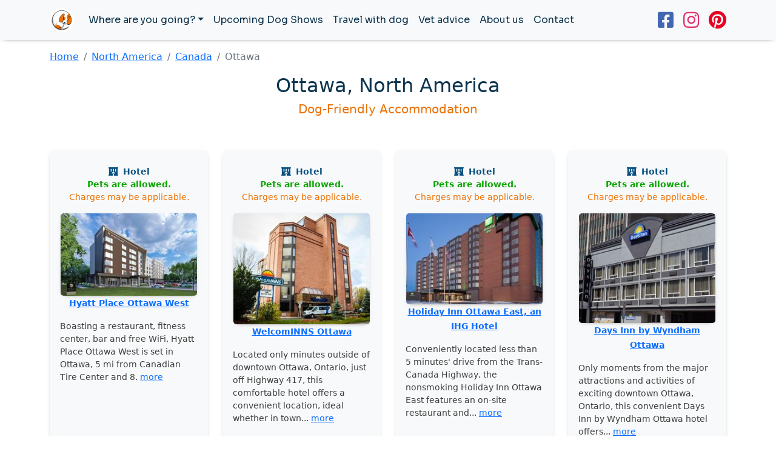

--- FILE ---
content_type: text/html
request_url: https://www.isdogfriendly.com/canada/ottawa.html
body_size: 8305
content:
<!doctype html>
<html lang="en" dir="ltr">

<head>
  <meta charset="utf-8">
  <meta name="viewport" content="width=device-width, initial-scale=1.0">
  <title>Travel with dog to Ottawa</title>
  <meta name="description"
    content="Looking for dog-friendly hotel, apartment or another accommodation in Ottawa, Canada? Check out our interactive pet-friendly map.">
  <link rel="stylesheet" href="../css/bootstrap.min.css">
  <link rel="stylesheet" href="../css/custom.css">
  <link rel="stylesheet" href="../css/map.css">
  <link rel="stylesheet" href="../css/csp.css">
  <link rel="preconnect" href="https://fonts.googleapis.com">
  <link rel="preconnect" href="https://fonts.gstatic.com" crossorigin>
  <link href="https://fonts.googleapis.com/css2?family=Sora&display=swap" rel="stylesheet">
  <script src="https://kit.fontawesome.com/506a2ca86a.js" crossorigin="anonymous"></script>
  <script src="https://ajax.googleapis.com/ajax/libs/jquery/3.5.1/jquery.min.js"></script>
  <script type="text/javascript" src="https://cdnjs.cloudflare.com/ajax/libs/xlsx/0.13.5/xlsx.full.min.js"></script>
  <script type="text/javascript" src="https://cdnjs.cloudflare.com/ajax/libs/xlsx/0.13.5/jszip.js"></script>
  <script async defer
    src="https://maps.googleapis.com/maps/api/js?key=AIzaSyCDcqT8Epih_YhRNrkfphHFDKxv0tAoXf8&libraries=geometry,places&callback=initialize">
  </script>
  <script src="https://cdnjs.cloudflare.com/ajax/libs/mustache.js/0.1/mustache.min.js"
    integrity="sha512-3GRj7sme01zpWwRNPNy48Rda1bD9cq34lqYG5vb8ZXGc+wRqsoBJ3+AC25IYW5w5SrWlzHqIpNIxZt5QF9sXLg=="
    crossorigin="anonymous" referrerpolicy="no-referrer"></script>
  <link rel="apple-touch-icon" sizes="180x180" href="../apple-touch-icon.png">
  <link rel="icon" type="image/png" sizes="32x32" href="../favicon-32x32.png">
  <link rel="icon" type="image/png" sizes="16x16" href="../favicon-16x16.png">
  <link rel="manifest" href="../site.webmanifest">
  <link rel="mask-icon" href="../safari-pinned-tab.svg" color="#5bbad5">
  <meta name="msapplication-TileColor" content="#da532c">
  <meta name="theme-color" content="#ffffff">
  <!-- Global site tag (gtag.js) - Google Analytics -->
  <script async src="https://www.googletagmanager.com/gtag/js?id=G-XM0NFYS4QC"></script>
  <script>
    window.dataLayer = window.dataLayer || [];

    function gtag() {
      dataLayer.push(arguments);
    }
    gtag('js', new Date());

    gtag('config', 'G-XM0NFYS4QC');
  </script>
  <!-- Facebook Pixel Code -->
  <script>
    ! function (f, b, e, v, n, t, s) {
      if (f.fbq) return;
      n = f.fbq = function () {
        n.callMethod ?
          n.callMethod.apply(n, arguments) : n.queue.push(arguments)
      };
      if (!f._fbq) f._fbq = n;
      n.push = n;
      n.loaded = !0;
      n.version = '2.0';
      n.queue = [];
      t = b.createElement(e);
      t.async = !0;
      t.src = v;
      s = b.getElementsByTagName(e)[0];
      s.parentNode.insertBefore(t, s)
    }(window, document, 'script',
      'https://connect.facebook.net/en_US/fbevents.js');
    fbq('init', '1889369498117237');
    fbq('track', 'PageView');
  </script>
  <noscript><img height="1" width="1" style="display:none"
      src="https://www.facebook.com/tr?id=1889369498117237&ev=PageView&noscript=1" /></noscript>
  <!-- End Facebook Pixel Code -->
</head>

<body>
  <nav class="navbar navbar-light bg-light navbar-expand-lg stin">
    <div class="container">
      <a href="#" class="navbar-brand">
        <img src="../gfx/idf-white.png" alt="is Dog Friendly" width="40" class="img-fluid">
      </a>
      <button type="button" class="navbar-toggler" data-bs-toggle="collapse" data-bs-target="#navbarAdvanced"
        aria-controls="navbarAdvanced" aria-expanded="false" aria-label="Toggle navigation">
        <span class="navbar-toggler-icon"></span>
      </button>
      <div class="collapse navbar-collapse" id="navbarAdvanced">
        <ul class="navbar-nav mb-2 mb-lg-0 me-auto">
          <li class="nav-item dropdown">
            <a href="#" class="nav-link dropdown-toggle navi" id="navbarAdvancedDropdown" data-bs-toggle="dropdown"
              role="button" aria-expanded="false">Where are you going?</a>
            <ul class="dropdown-menu" aria-labelledby="navbarAdvancedDropdown">
              <li>
                <a href="/europe" class="dropdown-item">Europe</a>
              </li>
              <li>
                <a href="/north-america" class="dropdown-item">North America</a>
              </li>
              <li>
                <a href="/south-america" class="dropdown-item">South America</a>
              </li>
              <li>
                <a href="/asia" class="dropdown-item">Asia</a>
              </li>
              <li>
                <a href="/africa" class="dropdown-item">Africa</a>
              </li>
              <li>
                <a href="/middle-east" class="dropdown-item">Middle East</a>
              </li>
              <li>
                <a href="/australia-oceania" class="dropdown-item">Australia/Oceania</a>
              </li>
              <li>
                <a href="/caribbean" class="dropdown-item">Caribbean</a>
              </li>
            </ul>
          </li>
          <li class="nav-item">
            <a href="/dog-shows" class="nav-link navi">Upcoming Dog Shows</a>
          </li>
          <li class="nav-item">
            <a href="/travel-with-dog" class="nav-link navi">Travel with dog</a>
          </li>
          <li class="nav-item">
            <a href="/vet-advice" class="nav-link navi">Vet advice</a>
          </li>

          <li class="nav-item">
            <a href="/about.html" class="nav-link navi">About us</a>
          </li>
          <li class="nav-item">
            <a href="/contact.html" class="nav-link navi">Contact</a>
          </li>
        </ul>
        <ul class="navbar-nav ml-md-auto">
          <li class="nav-item">
            <span style="font-size: 30px;"><a target="_blank" href="https://www.facebook.com/isDogFriendlyFB"><i
                  class="fab fa-facebook-square face me-3"></i></a></span>
          </li>
          <li class="nav-item">
            <span style="font-size: 30px;"><a target="_blank" href="https://www.instagram.com/isdogfriendly/"><i
                  class="fab fa-instagram insta me-3"></i></a></span>
          </li>
          <li class="nav-item">
            <span style="font-size: 30px;"><a target="_blank" href="https://www.pinterest.com/isdogfriendly/"><i
                  class="fab fa-pinterest pinsta"></i></a></span>
          </li>
        </ul>
      </div>
    </div>
  </nav>


  <div class="container">

    <nav aria-label="Breadcrumb" class="my-3">
      <ol class="breadcrumb">
        <li class="breadcrumb-item"><a href="/">Home</a></li>
        <li class="breadcrumb-item"><a href="/north-america">North America</a></li>
        <li class="breadcrumb-item"><a href="/canada">Canada</a></li>
        <li class="breadcrumb-item active" aria-current="page">Ottawa</li>
      </ol>
    </nav>


    <div class="row my-3">
      <div class="col text-center">
        <h2>Ottawa, North America</h2>
        <h5><span class="orange">Dog-Friendly Accommodation</span></h5>
      </div>
    </div>


    
    <div class="mt-5 row row-cols-2 row-cols-sm-3 row-cols-md-3 row-cols-lg-4 row-cols-xxl-5 text-center">

      <div class="col mb-4"><div class="card h-100 border-light stin"><div class="card-body"><p class="small blue p-0 m-0 mt-2"><i class="fas fa-hotel me-1"></i> <b>Hotel</b></p><p class="green p-0 m-0 small"><b>Pets are allowed.</b></p><p class="orange p-0 m-0 small mb-3">Charges may be applicable.</p><a href="https://www.booking.com/hotel/ca/hyatt-place-ottawa-west.html?aid=2209126" target="_blank" rel="nofollow"><img class="mx-auto rounded-3 card-border" src="gfx/dog-friendly-ca_301274534.jpg" alt="Card image"></a><p><a href="https://www.booking.com/hotel/ca/hyatt-place-ottawa-west.html?aid=2209126" target="_blank" rel="nofollow" class="small"><b>Hyatt Place Ottawa West</b></a></p><p class="small text-start">Boasting a restaurant, fitness center, bar and free WiFi, Hyatt Place Ottawa West is set in Ottawa, 5 mi from Canadian Tire Center and 8. <a href="https://www.booking.com/hotel/ca/hyatt-place-ottawa-west.html?aid=2209126" target="_blank" rel="nofollow">more</a></p></div><div class="card-footer bg-transparent border-top-0"><p class="text-center mt-2"><a href="https://www.booking.com/hotel/ca/hyatt-place-ottawa-west.html?aid=2209126" target="_blank" rel="nofollow" class="btn blue-btn text-uppercase btn-sm shadow-sm">Price - booking</a></p></div></div></div>	<div class="col mb-4"><div class="card h-100 border-light stin"><div class="card-body"><p class="small blue p-0 m-0 mt-2"><i class="fas fa-hotel me-1"></i> <b>Hotel</b></p><p class="green p-0 m-0 small"><b>Pets are allowed.</b></p><p class="orange p-0 m-0 small mb-3">Charges may be applicable.</p><a href="https://www.booking.com/hotel/ca/k1j7t1-1220michael.html?aid=2209126" target="_blank" rel="nofollow"><img class="mx-auto rounded-3 card-border" src="gfx/dog-friendly-ca_239989802.jpg" alt="Card image"></a><p><a href="https://www.booking.com/hotel/ca/k1j7t1-1220michael.html?aid=2209126" target="_blank" rel="nofollow" class="small"><b>WelcomINNS Ottawa</b></a></p><p class="small text-start">Located only minutes outside of downtown Ottawa, Ontario, just off Highway 417, this comfortable hotel offers a convenient location, ideal whether in town... <a href="https://www.booking.com/hotel/ca/k1j7t1-1220michael.html?aid=2209126" target="_blank" rel="nofollow">more</a></p></div><div class="card-footer bg-transparent border-top-0"><p class="text-center mt-2"><a href="https://www.booking.com/hotel/ca/k1j7t1-1220michael.html?aid=2209126" target="_blank" rel="nofollow" class="btn blue-btn text-uppercase btn-sm shadow-sm">Price - booking</a></p></div></div></div>	<div class="col mb-4"><div class="card h-100 border-light stin"><div class="card-body"><p class="small blue p-0 m-0 mt-2"><i class="fas fa-hotel me-1"></i> <b>Hotel</b></p><p class="green p-0 m-0 small"><b>Pets are allowed.</b></p><p class="orange p-0 m-0 small mb-3">Charges may be applicable.</p><a href="https://www.booking.com/hotel/ca/the-chimo.html?aid=2209126" target="_blank" rel="nofollow"><img class="mx-auto rounded-3 card-border" src="gfx/dog-friendly-ca_233922547.jpg" alt="Card image"></a><p><a href="https://www.booking.com/hotel/ca/the-chimo.html?aid=2209126" target="_blank" rel="nofollow" class="small"><b>Holiday Inn Ottawa East, an IHG Hotel</b></a></p><p class="small text-start">Conveniently located less than 5 minutes' drive from the Trans-Canada Highway, the nonsmoking Holiday Inn Ottawa East features an on-site restaurant and... <a href="https://www.booking.com/hotel/ca/the-chimo.html?aid=2209126" target="_blank" rel="nofollow">more</a></p></div><div class="card-footer bg-transparent border-top-0"><p class="text-center mt-2"><a href="https://www.booking.com/hotel/ca/the-chimo.html?aid=2209126" target="_blank" rel="nofollow" class="btn blue-btn text-uppercase btn-sm shadow-sm">Price - booking</a></p></div></div></div>	<div class="col mb-4"><div class="card h-100 border-light stin"><div class="card-body"><p class="small blue p-0 m-0 mt-2"><i class="fas fa-hotel me-1"></i> <b>Hotel</b></p><p class="green p-0 m-0 small"><b>Pets are allowed.</b></p><p class="orange p-0 m-0 small mb-3">Charges may be applicable.</p><a href="https://www.booking.com/hotel/ca/downtown-ottawa.html?aid=2209126" target="_blank" rel="nofollow"><img class="mx-auto rounded-3 card-border" src="gfx/dog-friendly-ca_297889197.jpg" alt="Card image"></a><p><a href="https://www.booking.com/hotel/ca/downtown-ottawa.html?aid=2209126" target="_blank" rel="nofollow" class="small"><b>Days Inn by Wyndham Ottawa</b></a></p><p class="small text-start">Only moments from the major attractions and activities of exciting downtown Ottawa, Ontario, this convenient Days Inn by Wyndham Ottawa hotel offers... <a href="https://www.booking.com/hotel/ca/downtown-ottawa.html?aid=2209126" target="_blank" rel="nofollow">more</a></p></div><div class="card-footer bg-transparent border-top-0"><p class="text-center mt-2"><a href="https://www.booking.com/hotel/ca/downtown-ottawa.html?aid=2209126" target="_blank" rel="nofollow" class="btn blue-btn text-uppercase btn-sm shadow-sm">Price - booking</a></p></div></div></div>	<div class="col mb-4"><div class="card h-100 border-light stin"><div class="card-body"><p class="small blue p-0 m-0 mt-2"><i class="fas fa-hotel me-1"></i> <b>Hotel</b></p><p class="green p-0 m-0 small"><b>Pets are allowed.</b></p><p class="orange p-0 m-0 small mb-3">Charges may be applicable.</p><a href="https://www.booking.com/hotel/ca/le-germain-ottawa.html?aid=2209126" target="_blank" rel="nofollow"><img class="mx-auto rounded-3 card-border" src="gfx/dog-friendly-ca_158391384.jpg" alt="Card image"></a><p><a href="https://www.booking.com/hotel/ca/le-germain-ottawa.html?aid=2209126" target="_blank" rel="nofollow" class="small"><b>Le Germain Hotel Ottawa</b></a></p><p class="small text-start">Located in Ottawa, 1312 feet from Ottawa Convention Center, Le Germain Hotel Ottawa has a fitness center, a bar and on-site dining. <a href="https://www.booking.com/hotel/ca/le-germain-ottawa.html?aid=2209126" target="_blank" rel="nofollow">more</a></p></div><div class="card-footer bg-transparent border-top-0"><p class="text-center mt-2"><a href="https://www.booking.com/hotel/ca/le-germain-ottawa.html?aid=2209126" target="_blank" rel="nofollow" class="btn blue-btn text-uppercase btn-sm shadow-sm">Price - booking</a></p></div></div></div>	<div class="col mb-4"><div class="card h-100 border-light stin"><div class="card-body"><p class="small blue p-0 m-0 mt-2"><i class="fas fa-hotel me-1"></i> <b>Hotel</b></p><p class="green p-0 m-0 small"><b>Pets are allowed.</b></p><p class="orange p-0 m-0 small mb-3">Charges may be applicable.</p><a href="https://www.booking.com/hotel/ca/novotel-ottawa.html?aid=2209126" target="_blank" rel="nofollow"><img class="mx-auto rounded-3 card-border" src="gfx/dog-friendly-ca_247891947.jpg" alt="Card image"></a><p><a href="https://www.booking.com/hotel/ca/novotel-ottawa.html?aid=2209126" target="_blank" rel="nofollow" class="small"><b>Novotel Ottawa City Centre Hotel</b></a></p><p class="small text-start">Located in downtown Ottawa, just 5 minutes' walk from the fashionable Byward Market district, Novotel Ottawa offers an indoor pool and free WiFi. <a href="https://www.booking.com/hotel/ca/novotel-ottawa.html?aid=2209126" target="_blank" rel="nofollow">more</a></p></div><div class="card-footer bg-transparent border-top-0"><p class="text-center mt-2"><a href="https://www.booking.com/hotel/ca/novotel-ottawa.html?aid=2209126" target="_blank" rel="nofollow" class="btn blue-btn text-uppercase btn-sm shadow-sm">Price - booking</a></p></div></div></div>	<div class="col mb-4"><div class="card h-100 border-light stin"><div class="card-body"><p class="small blue p-0 m-0 mt-2"><i class="fas fa-hotel me-1"></i> <b>Condo Hotel</b></p><p class="green p-0 m-0 small"><b>Pets are allowed.</b></p><p class="orange p-0 m-0 small mb-3">Charges may be applicable.</p><a href="https://www.booking.com/hotel/ca/les-suites.html?aid=2209126" target="_blank" rel="nofollow"><img class="mx-auto rounded-3 card-border" src="gfx/dog-friendly-ca_14668944.jpg" alt="Card image"></a><p><a href="https://www.booking.com/hotel/ca/les-suites.html?aid=2209126" target="_blank" rel="nofollow" class="small"><b>Les Suites Hotel</b></a></p><p class="small text-start">Next to shopping at the Rideau Center and surrounded by dining and entertainment, this all-suite hotel in the center of Ottawa, Ontario offers fully... <a href="https://www.booking.com/hotel/ca/les-suites.html?aid=2209126" target="_blank" rel="nofollow">more</a></p></div><div class="card-footer bg-transparent border-top-0"><p class="text-center mt-2"><a href="https://www.booking.com/hotel/ca/les-suites.html?aid=2209126" target="_blank" rel="nofollow" class="btn blue-btn text-uppercase btn-sm shadow-sm">Price - booking</a></p></div></div></div>	<div class="col mb-4"><div class="card h-100 border-light stin"><div class="card-body"><p class="small blue p-0 m-0 mt-2"><i class="fas fa-hotel me-1"></i> <b>Hotel</b></p><p class="green p-0 m-0 small"><b>Pets are allowed.</b></p><p class="orange p-0 m-0 small mb-3">Charges may be applicable.</p><a href="https://www.booking.com/hotel/ca/alt-ottawa.html?aid=2209126" target="_blank" rel="nofollow"><img class="mx-auto rounded-3 card-border" src="gfx/dog-friendly-ca_285581748.jpg" alt="Card image"></a><p><a href="https://www.booking.com/hotel/ca/alt-ottawa.html?aid=2209126" target="_blank" rel="nofollow" class="small"><b>Alt Hotel Ottawa</b></a></p><p class="small text-start">Set 1312 feet from Federal Parliament Buildings in Ottawa, Alt Hotel Ottawa welcomes guests with an on-site restaurant and bar. <a href="https://www.booking.com/hotel/ca/alt-ottawa.html?aid=2209126" target="_blank" rel="nofollow">more</a></p></div><div class="card-footer bg-transparent border-top-0"><p class="text-center mt-2"><a href="https://www.booking.com/hotel/ca/alt-ottawa.html?aid=2209126" target="_blank" rel="nofollow" class="btn blue-btn text-uppercase btn-sm shadow-sm">Price - booking</a></p></div></div></div>	<div class="col mb-4"><div class="card h-100 border-light stin"><div class="card-body"><p class="small blue p-0 m-0 mt-2"><i class="fas fa-hotel me-1"></i> <b>Hotel</b></p><p class="green p-0 m-0 small"><b>Pets are allowed.</b></p><p class="orange p-0 m-0 small mb-3">Charges may be applicable.</p><a href="https://www.booking.com/hotel/ca/s-ottawa.html?aid=2209126" target="_blank" rel="nofollow"><img class="mx-auto rounded-3 card-border" src="gfx/dog-friendly-ca_327299352.jpg" alt="Card image"></a><p><a href="https://www.booking.com/hotel/ca/s-ottawa.html?aid=2209126" target="_blank" rel="nofollow" class="small"><b>Sheraton Ottawa Hotel</b></a></p><p class="small text-start">Near attractions such as Parliament Hill and ByWard Market, this hotel in downtown Ottawa, Ontario offers enjoyable facilities, comfortable guestrooms and... <a href="https://www.booking.com/hotel/ca/s-ottawa.html?aid=2209126" target="_blank" rel="nofollow">more</a></p></div><div class="card-footer bg-transparent border-top-0"><p class="text-center mt-2"><a href="https://www.booking.com/hotel/ca/s-ottawa.html?aid=2209126" target="_blank" rel="nofollow" class="btn blue-btn text-uppercase btn-sm shadow-sm">Price - booking</a></p></div></div></div>	<div class="col mb-4"><div class="card h-100 border-light stin"><div class="card-body"><p class="small blue p-0 m-0 mt-2"><i class="fas fa-hotel me-1"></i> <b>Hotel</b></p><p class="green p-0 m-0 small"><b>Pets are allowed.</b></p><p class="orange p-0 m-0 small mb-3">Charges may be applicable.</p><a href="https://www.booking.com/hotel/ca/the-a-h-ottawa-ontario.html?aid=2209126" target="_blank" rel="nofollow"><img class="mx-auto rounded-3 card-border" src="gfx/dog-friendly-ca_100803943.jpg" alt="Card image"></a><p><a href="https://www.booking.com/hotel/ca/the-a-h-ottawa-ontario.html?aid=2209126" target="_blank" rel="nofollow" class="small"><b>Arc The Hotel</b></a></p><p class="small text-start">This 4-star hotel is located in downtown Ottawa and features a state-of-the-art gym. The hotel is 15 minutes' walk from Parliament Hill. <a href="https://www.booking.com/hotel/ca/the-a-h-ottawa-ontario.html?aid=2209126" target="_blank" rel="nofollow">more</a></p></div><div class="card-footer bg-transparent border-top-0"><p class="text-center mt-2"><a href="https://www.booking.com/hotel/ca/the-a-h-ottawa-ontario.html?aid=2209126" target="_blank" rel="nofollow" class="btn blue-btn text-uppercase btn-sm shadow-sm">Price - booking</a></p></div></div></div>	<div class="col mb-4"><div class="card h-100 border-light stin"><div class="card-body"><p class="small blue p-0 m-0 mt-2"><i class="fas fa-hotel me-1"></i> <b>Hotel</b></p><p class="green p-0 m-0 small"><b>Pets are allowed.</b></p><p class="orange p-0 m-0 small mb-3">Charges may be applicable.</p><a href="https://www.booking.com/hotel/ca/r-o-parliament-hill-ottawa-ontario.html?aid=2209126" target="_blank" rel="nofollow"><img class="mx-auto rounded-3 card-border" src="gfx/dog-friendly-ca_246986033.jpg" alt="Card image"></a><p><a href="https://www.booking.com/hotel/ca/r-o-parliament-hill-ottawa-ontario.html?aid=2209126" target="_blank" rel="nofollow" class="small"><b>Holiday Inn - Ottawa Dwtn - Parliament Hill, an IHG Hotel</b></a></p><p class="small text-start">Centered in downtown Ottawa and a short walk from Parliament Hill, this hotel features on-site dining options along with modern guestrooms furnished with a... <a href="https://www.booking.com/hotel/ca/r-o-parliament-hill-ottawa-ontario.html?aid=2209126" target="_blank" rel="nofollow">more</a></p></div><div class="card-footer bg-transparent border-top-0"><p class="text-center mt-2"><a href="https://www.booking.com/hotel/ca/r-o-parliament-hill-ottawa-ontario.html?aid=2209126" target="_blank" rel="nofollow" class="btn blue-btn text-uppercase btn-sm shadow-sm">Price - booking</a></p></div></div></div>	<div class="col mb-4"><div class="card h-100 border-light stin"><div class="card-body"><p class="small blue p-0 m-0 mt-2"><i class="fas fa-hotel me-1"></i> <b>Condo Hotel</b></p><p class="green p-0 m-0 small"><b>Pets are allowed.</b></p><p class="orange p-0 m-0 small mb-3">Charges may be applicable.</p><a href="https://www.booking.com/hotel/ca/soho-metropolitan-champagne.html?aid=2209126" target="_blank" rel="nofollow"><img class="mx-auto rounded-3 card-border" src="gfx/dog-friendly-ca_282705995.jpg" alt="Card image"></a><p><a href="https://www.booking.com/hotel/ca/soho-metropolitan-champagne.html?aid=2209126" target="_blank" rel="nofollow" class="small"><b>SOHO Residences Champagne</b></a></p><p class="small text-start">Within 15 minutes' walk from Dow's Lake, SOHO Residences Champagne is 6 minutes' walk from the Little Italy district, boasting shops and restaurants. <a href="https://www.booking.com/hotel/ca/soho-metropolitan-champagne.html?aid=2209126" target="_blank" rel="nofollow">more</a></p></div><div class="card-footer bg-transparent border-top-0"><p class="text-center mt-2"><a href="https://www.booking.com/hotel/ca/soho-metropolitan-champagne.html?aid=2209126" target="_blank" rel="nofollow" class="btn blue-btn text-uppercase btn-sm shadow-sm">Price - booking</a></p></div></div></div>	<div class="col mb-4"><div class="card h-100 border-light stin"><div class="card-body"><p class="small blue p-0 m-0 mt-2"><i class="fas fa-hotel me-1"></i> <b>Hotel</b></p><p class="green p-0 m-0 small"><b>Pets are allowed.</b></p><p class="orange p-0 m-0 small mb-3">Charges may be applicable.</p><a href="https://www.booking.com/hotel/ca/sandman-signature-ottawa-airport.html?aid=2209126" target="_blank" rel="nofollow"><img class="mx-auto rounded-3 card-border" src="gfx/dog-friendly-ca_287852797.jpg" alt="Card image"></a><p><a href="https://www.booking.com/hotel/ca/sandman-signature-ottawa-airport.html?aid=2209126" target="_blank" rel="nofollow" class="small"><b>Sandman Signature Ottawa Airport Hotel</b></a></p><p class="small text-start">Set in Ottawa, 3.7 mi from EY Center, Sandman Signature Ottawa Airport Hotel offers accommodations with a restaurant, free private parking, a bar and a... <a href="https://www.booking.com/hotel/ca/sandman-signature-ottawa-airport.html?aid=2209126" target="_blank" rel="nofollow">more</a></p></div><div class="card-footer bg-transparent border-top-0"><p class="text-center mt-2"><a href="https://www.booking.com/hotel/ca/sandman-signature-ottawa-airport.html?aid=2209126" target="_blank" rel="nofollow" class="btn blue-btn text-uppercase btn-sm shadow-sm">Price - booking</a></p></div></div></div>	<div class="col mb-4"><div class="card h-100 border-light stin"><div class="card-body"><p class="small blue p-0 m-0 mt-2"><i class="fas fa-hotel me-1"></i> <b>Hotel</b></p><p class="green p-0 m-0 small"><b>Pets are allowed.</b></p><p class="orange p-0 m-0 small mb-3">Charges may be applicable.</p><a href="https://www.booking.com/hotel/ca/travelodge-ottawa-conference-center.html?aid=2209126" target="_blank" rel="nofollow"><img class="mx-auto rounded-3 card-border" src="gfx/dog-friendly-ca_132449691.jpg" alt="Card image"></a><p><a href="https://www.booking.com/hotel/ca/travelodge-ottawa-conference-center.html?aid=2209126" target="_blank" rel="nofollow" class="small"><b>Travelodge by Wyndham Ottawa West</b></a></p><p class="small text-start">Travelodge Ottawa West is located in Ottawa and offers a bagged breakfast each morning and free WiFi throughout the property. This hotel is 4. <a href="https://www.booking.com/hotel/ca/travelodge-ottawa-conference-center.html?aid=2209126" target="_blank" rel="nofollow">more</a></p></div><div class="card-footer bg-transparent border-top-0"><p class="text-center mt-2"><a href="https://www.booking.com/hotel/ca/travelodge-ottawa-conference-center.html?aid=2209126" target="_blank" rel="nofollow" class="btn blue-btn text-uppercase btn-sm shadow-sm">Price - booking</a></p></div></div></div>	<div class="col mb-4"><div class="card h-100 border-light stin"><div class="card-body"><p class="small blue p-0 m-0 mt-2"><i class="fas fa-hotel me-1"></i> <b>Hotel</b></p><p class="green p-0 m-0 small"><b>Pets are allowed.</b></p><p class="orange p-0 m-0 small mb-3">Charges may be applicable.</p><a href="https://www.booking.com/hotel/ca/best-western-barons.html?aid=2209126" target="_blank" rel="nofollow"><img class="mx-auto rounded-3 card-border" src="gfx/dog-friendly-ca_293068119.jpg" alt="Card image"></a><p><a href="https://www.booking.com/hotel/ca/best-western-barons.html?aid=2209126" target="_blank" rel="nofollow" class="small"><b>Best Western Plus Ottawa Kanata Hotel and Conference Centre</b></a></p><p class="small text-start">Featuring a restaurant, fitness center, bar and free WiFi, Best Western Plus Ottawa Kanata Hotel and Conference Center is located in Ottawa, 6. <a href="https://www.booking.com/hotel/ca/best-western-barons.html?aid=2209126" target="_blank" rel="nofollow">more</a></p></div><div class="card-footer bg-transparent border-top-0"><p class="text-center mt-2"><a href="https://www.booking.com/hotel/ca/best-western-barons.html?aid=2209126" target="_blank" rel="nofollow" class="btn blue-btn text-uppercase btn-sm shadow-sm">Price - booking</a></p></div></div></div>	<div class="col mb-4"><div class="card h-100 border-light stin"><div class="card-body"><p class="small blue p-0 m-0 mt-2"><i class="fas fa-hotel me-1"></i> <b>Hotel</b></p><p class="green p-0 m-0 small"><b>Pets are allowed.</b></p><p class="orange p-0 m-0 small mb-3">Charges may be applicable.</p><a href="https://www.booking.com/hotel/ca/holiday-inn-express-suites-nepean-east.html?aid=2209126" target="_blank" rel="nofollow"><img class="mx-auto rounded-3 card-border" src="gfx/dog-friendly-ca_247835706.jpg" alt="Card image"></a><p><a href="https://www.booking.com/hotel/ca/holiday-inn-express-suites-nepean-east.html?aid=2209126" target="_blank" rel="nofollow" class="small"><b>Holiday Inn Express Hotel & Suites Ottawa West-Nepean, an IHG Hotel</b></a></p><p class="small text-start">This Nepean, Ontario hotel features rooms with refrigerators and free WiFi. A daily buffet breakfast is served. Downtown Ottawa within 20 minutes' drive. <a href="https://www.booking.com/hotel/ca/holiday-inn-express-suites-nepean-east.html?aid=2209126" target="_blank" rel="nofollow">more</a></p></div><div class="card-footer bg-transparent border-top-0"><p class="text-center mt-2"><a href="https://www.booking.com/hotel/ca/holiday-inn-express-suites-nepean-east.html?aid=2209126" target="_blank" rel="nofollow" class="btn blue-btn text-uppercase btn-sm shadow-sm">Price - booking</a></p></div></div></div>	<div class="col mb-4"><div class="card h-100 border-light stin"><div class="card-body"><p class="small blue p-0 m-0 mt-2"><i class="fas fa-hotel me-1"></i> <b>Hotel</b></p><p class="green p-0 m-0 small"><b>Pets are allowed.</b></p><p class="orange p-0 m-0 small mb-3">Charges may be applicable.</p><a href="https://www.booking.com/hotel/ca/comfort-inn-ottawa-west-kanata.html?aid=2209126" target="_blank" rel="nofollow"><img class="mx-auto rounded-3 card-border" src="gfx/dog-friendly-ca_170444489.jpg" alt="Card image"></a><p><a href="https://www.booking.com/hotel/ca/comfort-inn-ottawa-west-kanata.html?aid=2209126" target="_blank" rel="nofollow" class="small"><b>Comfort Inn Ottawa West- Kanata</b></a></p><p class="small text-start">Conveniently located just minutes from Canadian Tire Center, home of the Ottawa Senators hockey team, this nonsmoking hotel in Kanata, Ontario offers... <a href="https://www.booking.com/hotel/ca/comfort-inn-ottawa-west-kanata.html?aid=2209126" target="_blank" rel="nofollow">more</a></p></div><div class="card-footer bg-transparent border-top-0"><p class="text-center mt-2"><a href="https://www.booking.com/hotel/ca/comfort-inn-ottawa-west-kanata.html?aid=2209126" target="_blank" rel="nofollow" class="btn blue-btn text-uppercase btn-sm shadow-sm">Price - booking</a></p></div></div></div>	<div class="col mb-4"><div class="card h-100 border-light stin"><div class="card-body"><p class="small blue p-0 m-0 mt-2"><i class="fas fa-hotel me-1"></i> <b>Hotel</b></p><p class="green p-0 m-0 small"><b>Pets are allowed.</b></p><p class="orange p-0 m-0 small mb-3">Charges may be applicable.</p><a href="https://www.booking.com/hotel/ca/embassy-suites.html?aid=2209126" target="_blank" rel="nofollow"><img class="mx-auto rounded-3 card-border" src="gfx/dog-friendly-ca_91568802.jpg" alt="Card image"></a><p><a href="https://www.booking.com/hotel/ca/embassy-suites.html?aid=2209126" target="_blank" rel="nofollow" class="small"><b>Ottawa Embassy Hotel & Suites</b></a></p><p class="small text-start">Located in downtown Ottawa, Embassy Hotel & Suites offers spacious suites with full kitchens and other apartment-style amenities. <a href="https://www.booking.com/hotel/ca/embassy-suites.html?aid=2209126" target="_blank" rel="nofollow">more</a></p></div><div class="card-footer bg-transparent border-top-0"><p class="text-center mt-2"><a href="https://www.booking.com/hotel/ca/embassy-suites.html?aid=2209126" target="_blank" rel="nofollow" class="btn blue-btn text-uppercase btn-sm shadow-sm">Price - booking</a></p></div></div></div>	<div class="col mb-4"><div class="card h-100 border-light stin"><div class="card-body"><p class="small blue p-0 m-0 mt-2"><i class="fas fa-hotel me-1"></i> <b>Condo Hotel</b></p><p class="green p-0 m-0 small"><b>Pets are allowed.</b></p><p class="orange p-0 m-0 small mb-3">Charges may be applicable.</p><a href="https://www.booking.com/hotel/ca/soho-metropolitan-residences-ottawa.html?aid=2209126" target="_blank" rel="nofollow"><img class="mx-auto rounded-3 card-border" src="gfx/dog-friendly-ca_282707722.jpg" alt="Card image"></a><p><a href="https://www.booking.com/hotel/ca/soho-metropolitan-residences-ottawa.html?aid=2209126" target="_blank" rel="nofollow" class="small"><b>SOHO Residences Lisgar</b></a></p><p class="small text-start">Offering a seasonal outdoor pool and views of the city, SOHO Residences Lisgar is a 100% smoke-free property located in downtown Ottawa. <a href="https://www.booking.com/hotel/ca/soho-metropolitan-residences-ottawa.html?aid=2209126" target="_blank" rel="nofollow">more</a></p></div><div class="card-footer bg-transparent border-top-0"><p class="text-center mt-2"><a href="https://www.booking.com/hotel/ca/soho-metropolitan-residences-ottawa.html?aid=2209126" target="_blank" rel="nofollow" class="btn blue-btn text-uppercase btn-sm shadow-sm">Price - booking</a></p></div></div></div>	<div class="col mb-4"><div class="card h-100 border-light stin"><div class="card-body"><p class="small blue p-0 m-0 mt-2"><i class="fas fa-hotel me-1"></i> <b>Hotel</b></p><p class="green p-0 m-0 small"><b>Pets are allowed.</b></p><p class="orange p-0 m-0 small mb-3">Charges may be applicable.</p><a href="https://www.booking.com/hotel/ca/cartier-place.html?aid=2209126" target="_blank" rel="nofollow"><img class="mx-auto rounded-3 card-border" src="gfx/dog-friendly-ca_194099711.jpg" alt="Card image"></a><p><a href="https://www.booking.com/hotel/ca/cartier-place.html?aid=2209126" target="_blank" rel="nofollow" class="small"><b>Cartier Place Suite Hotel</b></a></p><p class="small text-start">An on-site restaurant and bar are featured at this Ottawa, Ontario hotel. A kitchenette is offered in all suites. Free Wi-Fi is included. <a href="https://www.booking.com/hotel/ca/cartier-place.html?aid=2209126" target="_blank" rel="nofollow">more</a></p></div><div class="card-footer bg-transparent border-top-0"><p class="text-center mt-2"><a href="https://www.booking.com/hotel/ca/cartier-place.html?aid=2209126" target="_blank" rel="nofollow" class="btn blue-btn text-uppercase btn-sm shadow-sm">Price - booking</a></p></div></div></div>	<div class="col mb-4"><div class="card h-100 border-light stin"><div class="card-body"><p class="small blue p-0 m-0 mt-2"><i class="fas fa-hotel me-1"></i> <b>Hotel</b></p><p class="green p-0 m-0 small"><b>Pets are allowed.</b></p><p class="orange p-0 m-0 small mb-3">Charges may be applicable.</p><a href="https://www.booking.com/hotel/ca/holiday-inn-select-suites.html?aid=2209126" target="_blank" rel="nofollow"><img class="mx-auto rounded-3 card-border" src="gfx/dog-friendly-ca_247506141.jpg" alt="Card image"></a><p><a href="https://www.booking.com/hotel/ca/holiday-inn-select-suites.html?aid=2209126" target="_blank" rel="nofollow" class="small"><b>Holiday Inn & Suites Ottawa Kanata, an IHG Hotel</b></a></p><p class="small text-start">With easy access to Highway 417 and just 20 minutes' drive from Ottawa city center, this hotel offers an on-site restaurant and free WiFi in every room. <a href="https://www.booking.com/hotel/ca/holiday-inn-select-suites.html?aid=2209126" target="_blank" rel="nofollow">more</a></p></div><div class="card-footer bg-transparent border-top-0"><p class="text-center mt-2"><a href="https://www.booking.com/hotel/ca/holiday-inn-select-suites.html?aid=2209126" target="_blank" rel="nofollow" class="btn blue-btn text-uppercase btn-sm shadow-sm">Price - booking</a></p></div></div></div>	<div class="col mb-4"><div class="card h-100 border-light stin"><div class="card-body"><p class="small blue p-0 m-0 mt-2"><i class="fas fa-bed me-1"></i> <b>Guesthouse</b></p><p class="green p-0 m-0 small"><b>Pets are allowed.</b></p><p class="orange p-0 m-0 small mb-3">Charges may be applicable.</p><a href="https://www.booking.com/hotel/ca/downtown-apartment-ottawa1.html?aid=2209126" target="_blank" rel="nofollow"><img class="mx-auto rounded-3 card-border" src="gfx/dog-friendly-ca_268120053.jpg" alt="Card image"></a><p><a href="https://www.booking.com/hotel/ca/downtown-apartment-ottawa1.html?aid=2209126" target="_blank" rel="nofollow" class="small"><b>Somerset Guesthouse with Full Kitchen</b></a></p><p class="small text-start">Conveniently located in the Chinatown district of Ottawa, Somerset Guest house with Full Kitchen is set 0.7 mi from Canadian War Museum, 1. <a href="https://www.booking.com/hotel/ca/downtown-apartment-ottawa1.html?aid=2209126" target="_blank" rel="nofollow">more</a></p></div><div class="card-footer bg-transparent border-top-0"><p class="text-center mt-2"><a href="https://www.booking.com/hotel/ca/downtown-apartment-ottawa1.html?aid=2209126" target="_blank" rel="nofollow" class="btn blue-btn text-uppercase btn-sm shadow-sm">Price - booking</a></p></div></div></div>	<div class="col mb-4"><div class="card h-100 border-light stin"><div class="card-body"><p class="small blue p-0 m-0 mt-2"><i class="fas fa-bed me-1"></i> <b>Guesthouse</b></p><p class="green p-0 m-0 small"><b>Pets are allowed.</b></p><p class="orange p-0 m-0 small mb-3">Charges may be applicable.</p><a href="https://www.booking.com/hotel/ca/rywalk-guesthouse.html?aid=2209126" target="_blank" rel="nofollow"><img class="mx-auto rounded-3 card-border" src="gfx/dog-friendly-ca_317550723.jpg" alt="Card image"></a><p><a href="https://www.booking.com/hotel/ca/rywalk-guesthouse.html?aid=2209126" target="_blank" rel="nofollow" class="small"><b>Rywalk Guesthouse</b></a></p><p class="small text-start">Located in Ottawa, within 1.9 mi of EY Center and 3. <a href="https://www.booking.com/hotel/ca/rywalk-guesthouse.html?aid=2209126" target="_blank" rel="nofollow">more</a></p></div><div class="card-footer bg-transparent border-top-0"><p class="text-center mt-2"><a href="https://www.booking.com/hotel/ca/rywalk-guesthouse.html?aid=2209126" target="_blank" rel="nofollow" class="btn blue-btn text-uppercase btn-sm shadow-sm">Price - booking</a></p></div></div></div>	<div class="col mb-4"><div class="card h-100 border-light stin"><div class="card-body"><p class="small blue p-0 m-0 mt-2"><i class="fas fa-door-open me-1"></i> <b>Apartment</b></p><p class="green p-0 m-0 small"><b>Pets are allowed.</b></p><p class="orange p-0 m-0 small mb-3"><b>No extra charges.</b></p><a href="https://www.booking.com/hotel/ca/best-location-in-ottawa-luxury-2bed-unit-byward-market-downtown.html?aid=2209126" target="_blank" rel="nofollow"><img class="mx-auto rounded-3 card-border" src="gfx/dog-friendly-ca_269144810.jpg" alt="Card image"></a><p><a href="https://www.booking.com/hotel/ca/best-location-in-ottawa-luxury-2bed-unit-byward-market-downtown.html?aid=2209126" target="_blank" rel="nofollow" class="small"><b>Best Location In Ottawa, luxury 2bed unit, Byward Market, Downtown</b></a></p><p class="small text-start">Best Location In Ottawa, luxury 2bed unit, Byward Market, Downtown has a balcony and is located in Ottawa, within just 1969 feet of U. <a href="https://www.booking.com/hotel/ca/best-location-in-ottawa-luxury-2bed-unit-byward-market-downtown.html?aid=2209126" target="_blank" rel="nofollow">more</a></p></div><div class="card-footer bg-transparent border-top-0"><p class="text-center mt-2"><a href="https://www.booking.com/hotel/ca/best-location-in-ottawa-luxury-2bed-unit-byward-market-downtown.html?aid=2209126" target="_blank" rel="nofollow" class="btn blue-btn text-uppercase btn-sm shadow-sm">Price - booking</a></p></div></div></div>	<div class="col mb-4"><div class="card h-100 border-light stin"><div class="card-body"><p class="small blue p-0 m-0 mt-2"><i class="fas fa-door-open me-1"></i> <b>Apartment</b></p><p class="green p-0 m-0 small"><b>Pets are allowed.</b></p><p class="orange p-0 m-0 small mb-3"><b>No extra charges.</b></p><a href="https://www.booking.com/hotel/ca/modern-living-in-the-glebe-w-47-parking.html?aid=2209126" target="_blank" rel="nofollow"><img class="mx-auto rounded-3 card-border" src="gfx/dog-friendly-ca_319034421.jpg" alt="Card image"></a><p><a href="https://www.booking.com/hotel/ca/modern-living-in-the-glebe-w-47-parking.html?aid=2209126" target="_blank" rel="nofollow" class="small"><b>Modern Living in the Glebe w/Parking</b></a></p><p class="small text-start">Located in Ottawa in the Ontario region, Modern Living in the Glebe w/Parking has a balcony. The property is a 16-minute walk from TD Place Stadium and 1. <a href="https://www.booking.com/hotel/ca/modern-living-in-the-glebe-w-47-parking.html?aid=2209126" target="_blank" rel="nofollow">more</a></p></div><div class="card-footer bg-transparent border-top-0"><p class="text-center mt-2"><a href="https://www.booking.com/hotel/ca/modern-living-in-the-glebe-w-47-parking.html?aid=2209126" target="_blank" rel="nofollow" class="btn blue-btn text-uppercase btn-sm shadow-sm">Price - booking</a></p></div></div></div>	<div class="col mb-4"><div class="card h-100 border-light stin"><div class="card-body"><p class="small blue p-0 m-0 mt-2"><i class="fas fa-door-open me-1"></i> <b>Apartment</b></p><p class="green p-0 m-0 small"><b>Pets are allowed.</b></p><p class="orange p-0 m-0 small mb-3"><b>No extra charges.</b></p><a href="https://www.booking.com/hotel/ca/near-downtown-modern-1br-apartment-prime-walk-score-ottawa.html?aid=2209126" target="_blank" rel="nofollow"><img class="mx-auto rounded-3 card-border" src="gfx/dog-friendly-ca_318375985.jpg" alt="Card image"></a><p><a href="https://www.booking.com/hotel/ca/near-downtown-modern-1br-apartment-prime-walk-score-ottawa.html?aid=2209126" target="_blank" rel="nofollow" class="small"><b>Near Downtown - Modern 1BR Apartment - PRIME Walk Score</b></a></p><p class="small text-start">Located in Ottawa, a 6-minute walk from U.S. Embassy and half a mile from Rideau Locks, Near Downtown - Modern 1BR Apartment - PRIME Walk Score offers free... <a href="https://www.booking.com/hotel/ca/near-downtown-modern-1br-apartment-prime-walk-score-ottawa.html?aid=2209126" target="_blank" rel="nofollow">more</a></p></div><div class="card-footer bg-transparent border-top-0"><p class="text-center mt-2"><a href="https://www.booking.com/hotel/ca/near-downtown-modern-1br-apartment-prime-walk-score-ottawa.html?aid=2209126" target="_blank" rel="nofollow" class="btn blue-btn text-uppercase btn-sm shadow-sm">Price - booking</a></p></div></div></div>	<div class="col mb-4"><div class="card h-100 border-light stin"><div class="card-body"><p class="small blue p-0 m-0 mt-2"><i class="fas fa-door-open me-1"></i> <b>Apartment</b></p><p class="green p-0 m-0 small"><b>Pets are allowed.</b></p><p class="orange p-0 m-0 small mb-3"><b>No extra charges.</b></p><a href="https://www.booking.com/hotel/ca/prime-downtown-upscale-1br-in-the-byward-market-ottawa1.html?aid=2209126" target="_blank" rel="nofollow"><img class="mx-auto rounded-3 card-border" src="gfx/dog-friendly-ca_280367934.jpg" alt="Card image"></a><p><a href="https://www.booking.com/hotel/ca/prime-downtown-upscale-1br-in-the-byward-market-ottawa1.html?aid=2209126" target="_blank" rel="nofollow" class="small"><b>PRIME Downtown - Upscale 1BR in the Byward Market!</b></a></p><p class="small text-start">Located in Ottawa, less than 0.6 mi from U.S Embassy and 2953 feet from Ottawa Convention Center, PRIME Downtown - Upscale 1BR in the Byward Market! <a href="https://www.booking.com/hotel/ca/prime-downtown-upscale-1br-in-the-byward-market-ottawa1.html?aid=2209126" target="_blank" rel="nofollow">more</a></p></div><div class="card-footer bg-transparent border-top-0"><p class="text-center mt-2"><a href="https://www.booking.com/hotel/ca/prime-downtown-upscale-1br-in-the-byward-market-ottawa1.html?aid=2209126" target="_blank" rel="nofollow" class="btn blue-btn text-uppercase btn-sm shadow-sm">Price - booking</a></p></div></div></div>	<div class="col mb-4"><div class="card h-100 border-light stin"><div class="card-body"><p class="small blue p-0 m-0 mt-2"><i class="fas fa-door-open me-1"></i> <b>Apartment</b></p><p class="green p-0 m-0 small"><b>Pets are allowed.</b></p><p class="orange p-0 m-0 small mb-3">Charges may be applicable.</p><a href="https://www.booking.com/hotel/ca/modern-3br-with-king-bed-steps-from-byward-market.html?aid=2209126" target="_blank" rel="nofollow"><img class="mx-auto rounded-3 card-border" src="gfx/dog-friendly-ca_310455621.jpg" alt="Card image"></a><p><a href="https://www.booking.com/hotel/ca/modern-3br-with-king-bed-steps-from-byward-market.html?aid=2209126" target="_blank" rel="nofollow" class="small"><b>Modern 3BR with King Bed - Steps from Byward Market!</b></a></p><p class="small text-start">Located a 12-minute walk from Ottawa Convention Center, Modern 3BR with King Bed - Steps from Byward Market! offers accommodations with a kitchen in... <a href="https://www.booking.com/hotel/ca/modern-3br-with-king-bed-steps-from-byward-market.html?aid=2209126" target="_blank" rel="nofollow">more</a></p></div><div class="card-footer bg-transparent border-top-0"><p class="text-center mt-2"><a href="https://www.booking.com/hotel/ca/modern-3br-with-king-bed-steps-from-byward-market.html?aid=2209126" target="_blank" rel="nofollow" class="btn blue-btn text-uppercase btn-sm shadow-sm">Price - booking</a></p></div></div></div>	<div class="col mb-4"><div class="card h-100 border-light stin"><div class="card-body"><p class="small blue p-0 m-0 mt-2"><i class="fas fa-door-open me-1"></i> <b>Apartments</b></p><p class="green p-0 m-0 small"><b>Pets are allowed.</b></p><p class="orange p-0 m-0 small mb-3">Charges may be applicable.</p><a href="https://www.booking.com/hotel/ca/residences-at-kanata-lakes.html?aid=2209126" target="_blank" rel="nofollow"><img class="mx-auto rounded-3 card-border" src="gfx/dog-friendly-ca_180598066.jpg" alt="Card image"></a><p><a href="https://www.booking.com/hotel/ca/residences-at-kanata-lakes.html?aid=2209126" target="_blank" rel="nofollow" class="small"><b>Residences at Kanata Lakes</b></a></p><p class="small text-start">Residences at Kanata Lakes features an indoor swimming pool and a fitness room, as well as air-conditioned accommodations with free WiFi in Ottawa, 3. <a href="https://www.booking.com/hotel/ca/residences-at-kanata-lakes.html?aid=2209126" target="_blank" rel="nofollow">more</a></p></div><div class="card-footer bg-transparent border-top-0"><p class="text-center mt-2"><a href="https://www.booking.com/hotel/ca/residences-at-kanata-lakes.html?aid=2209126" target="_blank" rel="nofollow" class="btn blue-btn text-uppercase btn-sm shadow-sm">Price - booking</a></p></div></div></div>	<div class="col mb-4"><div class="card h-100 border-light stin"><div class="card-body"><p class="small blue p-0 m-0 mt-2"><i class="fas fa-door-open me-1"></i> <b>Apartment</b></p><p class="green p-0 m-0 small"><b>Pets are allowed.</b></p><p class="orange p-0 m-0 small mb-3">Charges may be applicable.</p><a href="https://www.booking.com/hotel/ca/169-lisgar.html?aid=2209126" target="_blank" rel="nofollow"><img class="mx-auto rounded-3 card-border" src="gfx/dog-friendly-ca_285439047.jpg" alt="Card image"></a><p><a href="https://www.booking.com/hotel/ca/169-lisgar.html?aid=2209126" target="_blank" rel="nofollow" class="small"><b>Premiere Suites</b></a></p><p class="small text-start">Premiere Suites is set in Ottawa, 2297 feet from Rideau Locks and less than 0.6 mi from Parliament Hill, in an area where cycling can be enjoyed. <a href="https://www.booking.com/hotel/ca/169-lisgar.html?aid=2209126" target="_blank" rel="nofollow">more</a></p></div><div class="card-footer bg-transparent border-top-0"><p class="text-center mt-2"><a href="https://www.booking.com/hotel/ca/169-lisgar.html?aid=2209126" target="_blank" rel="nofollow" class="btn blue-btn text-uppercase btn-sm shadow-sm">Price - booking</a></p></div></div></div>	<div class="col mb-4"><div class="card h-100 border-light stin"><div class="card-body"><p class="small blue p-0 m-0 mt-2"><i class="fas fa-door-open me-1"></i> <b>Apartment</b></p><p class="green p-0 m-0 small"><b>Pets are allowed.</b></p><p class="orange p-0 m-0 small mb-3">Charges may be applicable.</p><a href="https://www.booking.com/hotel/ca/steps-from-the-byward-market-bright-1br-ottawa.html?aid=2209126" target="_blank" rel="nofollow"><img class="mx-auto rounded-3 card-border" src="gfx/dog-friendly-ca_267901552.jpg" alt="Card image"></a><p><a href="https://www.booking.com/hotel/ca/steps-from-the-byward-market-bright-1br-ottawa.html?aid=2209126" target="_blank" rel="nofollow" class="small"><b>Luxury 2BR With King Bed - Steps From Byward Market!</b></a></p><p class="small text-start">Luxury 2BR With King Bed - Steps From Byward Market! is located in Ottawa, less than 0.6 mi from Embassy of France, 2953 feet from 24 Sussex Drive, and 0. <a href="https://www.booking.com/hotel/ca/steps-from-the-byward-market-bright-1br-ottawa.html?aid=2209126" target="_blank" rel="nofollow">more</a></p></div><div class="card-footer bg-transparent border-top-0"><p class="text-center mt-2"><a href="https://www.booking.com/hotel/ca/steps-from-the-byward-market-bright-1br-ottawa.html?aid=2209126" target="_blank" rel="nofollow" class="btn blue-btn text-uppercase btn-sm shadow-sm">Price - booking</a></p></div></div></div>	<div class="col mb-4"><div class="card h-100 border-light stin"><div class="card-body"><p class="small blue p-0 m-0 mt-2"><i class="fas fa-door-open me-1"></i> <b>Apartment</b></p><p class="green p-0 m-0 small"><b>Pets are allowed.</b></p><p class="orange p-0 m-0 small mb-3">Charges may be applicable.</p><a href="https://www.booking.com/hotel/ca/steps-from-the-byward-market-bright-1br.html?aid=2209126" target="_blank" rel="nofollow"><img class="mx-auto rounded-3 card-border" src="gfx/dog-friendly-ca_267901491.jpg" alt="Card image"></a><p><a href="https://www.booking.com/hotel/ca/steps-from-the-byward-market-bright-1br.html?aid=2209126" target="_blank" rel="nofollow" class="small"><b>Luxury 1BR With King Bed - Steps From Byward Market!</b></a></p><p class="small text-start">Luxury 1BR With King Bed - Steps From Byward Market! has a patio and is located in Ottawa, within just less than 0. <a href="https://www.booking.com/hotel/ca/steps-from-the-byward-market-bright-1br.html?aid=2209126" target="_blank" rel="nofollow">more</a></p></div><div class="card-footer bg-transparent border-top-0"><p class="text-center mt-2"><a href="https://www.booking.com/hotel/ca/steps-from-the-byward-market-bright-1br.html?aid=2209126" target="_blank" rel="nofollow" class="btn blue-btn text-uppercase btn-sm shadow-sm">Price - booking</a></p></div></div></div>	<div class="col mb-4"><div class="card h-100 border-light stin"><div class="card-body"><p class="small blue p-0 m-0 mt-2"><i class="fas fa-door-open me-1"></i> <b>Apartment</b></p><p class="green p-0 m-0 small"><b>Pets are allowed.</b></p><p class="orange p-0 m-0 small mb-3">Charges may be applicable.</p><a href="https://www.booking.com/hotel/ca/steps-from-the-byward-market-upscale-studio.html?aid=2209126" target="_blank" rel="nofollow"><img class="mx-auto rounded-3 card-border" src="gfx/dog-friendly-ca_267901536.jpg" alt="Card image"></a><p><a href="https://www.booking.com/hotel/ca/steps-from-the-byward-market-upscale-studio.html?aid=2209126" target="_blank" rel="nofollow" class="small"><b>PRIME Location - Luxury 2BR With King Bed - Steps From Byward Market!</b></a></p><p class="small text-start">PRIME Location - Luxury 2BR With King Bed - Steps From Byward Market! features a patio and is located in Ottawa, within just less than 0. <a href="https://www.booking.com/hotel/ca/steps-from-the-byward-market-upscale-studio.html?aid=2209126" target="_blank" rel="nofollow">more</a></p></div><div class="card-footer bg-transparent border-top-0"><p class="text-center mt-2"><a href="https://www.booking.com/hotel/ca/steps-from-the-byward-market-upscale-studio.html?aid=2209126" target="_blank" rel="nofollow" class="btn blue-btn text-uppercase btn-sm shadow-sm">Price - booking</a></p></div></div></div>	<div class="col mb-4"><div class="card h-100 border-light stin"><div class="card-body"><p class="small blue p-0 m-0 mt-2"><i class="fas fa-door-open me-1"></i> <b>Apartment</b></p><p class="green p-0 m-0 small"><b>Pets are allowed.</b></p><p class="orange p-0 m-0 small mb-3">Charges may be applicable.</p><a href="https://www.booking.com/hotel/ca/prime-walk-location-1br-with-king-bed-byward-market.html?aid=2209126" target="_blank" rel="nofollow"><img class="mx-auto rounded-3 card-border" src="gfx/dog-friendly-ca_278569055.jpg" alt="Card image"></a><p><a href="https://www.booking.com/hotel/ca/prime-walk-location-1br-with-king-bed-byward-market.html?aid=2209126" target="_blank" rel="nofollow" class="small"><b>PRIME Location - Luxury 1BR With King Bed - Steps From Byward Market!</b></a></p><p class="small text-start">Located less than 0.6 mi from Embassy of France, 2953 feet from 24 Sussex Drive and 0. <a href="https://www.booking.com/hotel/ca/prime-walk-location-1br-with-king-bed-byward-market.html?aid=2209126" target="_blank" rel="nofollow">more</a></p></div><div class="card-footer bg-transparent border-top-0"><p class="text-center mt-2"><a href="https://www.booking.com/hotel/ca/prime-walk-location-1br-with-king-bed-byward-market.html?aid=2209126" target="_blank" rel="nofollow" class="btn blue-btn text-uppercase btn-sm shadow-sm">Price - booking</a></p></div></div></div>	<div class="col mb-4"><div class="card h-100 border-light stin"><div class="card-body"><p class="small blue p-0 m-0 mt-2"><i class="fas fa-door-open me-1"></i> <b>Apartment</b></p><p class="green p-0 m-0 small"><b>Pets are allowed.</b></p><p class="orange p-0 m-0 small mb-3">Charges may be applicable.</p><a href="https://www.booking.com/hotel/ca/prime-location-luxury-1br-with-king-bed-steps-from-byward-market.html?aid=2209126" target="_blank" rel="nofollow"><img class="mx-auto rounded-3 card-border" src="gfx/dog-friendly-ca_278568773.jpg" alt="Card image"></a><p><a href="https://www.booking.com/hotel/ca/prime-location-luxury-1br-with-king-bed-steps-from-byward-market.html?aid=2209126" target="_blank" rel="nofollow" class="small"><b>PRIME Location - Luxury 1BR With King Bed - Steps From Byward Market!</b></a></p><p class="small text-start">PRIME Location - Luxury 1BR With King Bed - Steps From Byward Market! is set in Ottawa, less than 0. <a href="https://www.booking.com/hotel/ca/prime-location-luxury-1br-with-king-bed-steps-from-byward-market.html?aid=2209126" target="_blank" rel="nofollow">more</a></p></div><div class="card-footer bg-transparent border-top-0"><p class="text-center mt-2"><a href="https://www.booking.com/hotel/ca/prime-location-luxury-1br-with-king-bed-steps-from-byward-market.html?aid=2209126" target="_blank" rel="nofollow" class="btn blue-btn text-uppercase btn-sm shadow-sm">Price - booking</a></p></div></div></div>	<div class="col mb-4"><div class="card h-100 border-light stin"><div class="card-body"><p class="small blue p-0 m-0 mt-2"><i class="fas fa-door-open me-1"></i> <b>Apartment</b></p><p class="green p-0 m-0 small"><b>Pets are allowed.</b></p><p class="orange p-0 m-0 small mb-3">Charges may be applicable.</p><a href="https://www.booking.com/hotel/ca/prime-walk-location-2br-with-king-bed-byward-market.html?aid=2209126" target="_blank" rel="nofollow"><img class="mx-auto rounded-3 card-border" src="gfx/dog-friendly-ca_295932739.jpg" alt="Card image"></a><p><a href="https://www.booking.com/hotel/ca/prime-walk-location-2br-with-king-bed-byward-market.html?aid=2209126" target="_blank" rel="nofollow" class="small"><b>PRIME Walk Location - 2BR with King Bed - Byward Market!</b></a></p><p class="small text-start">PRIME Walk Location - 2BR with King Bed - Byward Market! features a patio and is located in Ottawa, within just less than 0. <a href="https://www.booking.com/hotel/ca/prime-walk-location-2br-with-king-bed-byward-market.html?aid=2209126" target="_blank" rel="nofollow">more</a></p></div><div class="card-footer bg-transparent border-top-0"><p class="text-center mt-2"><a href="https://www.booking.com/hotel/ca/prime-walk-location-2br-with-king-bed-byward-market.html?aid=2209126" target="_blank" rel="nofollow" class="btn blue-btn text-uppercase btn-sm shadow-sm">Price - booking</a></p></div></div></div>	<div class="col mb-4"><div class="card h-100 border-light stin"><div class="card-body"><p class="small blue p-0 m-0 mt-2"><i class="fas fa-door-open me-1"></i> <b>Apartment</b></p><p class="green p-0 m-0 small"><b>Pets are allowed.</b></p><p class="orange p-0 m-0 small mb-3">Charges may be applicable.</p><a href="https://www.booking.com/hotel/ca/newly-renovated-modern-1br-with-king-bed-byward-market-ottawa12345678.html?aid=2209126" target="_blank" rel="nofollow"><img class="mx-auto rounded-3 card-border" src="gfx/dog-friendly-ca_311320856.jpg" alt="Card image"></a><p><a href="https://www.booking.com/hotel/ca/newly-renovated-modern-1br-with-king-bed-byward-market-ottawa12345678.html?aid=2209126" target="_blank" rel="nofollow" class="small"><b>Newly Renovated - Modern 1BR with King Bed - Byward Market</b></a></p><p class="small text-start">Located in Ottawa, 1640 feet from U.S Embassy and less than 0. <a href="https://www.booking.com/hotel/ca/newly-renovated-modern-1br-with-king-bed-byward-market-ottawa12345678.html?aid=2209126" target="_blank" rel="nofollow">more</a></p></div><div class="card-footer bg-transparent border-top-0"><p class="text-center mt-2"><a href="https://www.booking.com/hotel/ca/newly-renovated-modern-1br-with-king-bed-byward-market-ottawa12345678.html?aid=2209126" target="_blank" rel="nofollow" class="btn blue-btn text-uppercase btn-sm shadow-sm">Price - booking</a></p></div></div></div>	<div class="col mb-4"><div class="card h-100 border-light stin"><div class="card-body"><p class="small blue p-0 m-0 mt-2"><i class="fas fa-door-open me-1"></i> <b>Apartment</b></p><p class="green p-0 m-0 small"><b>Pets are allowed.</b></p><p class="orange p-0 m-0 small mb-3">Charges may be applicable.</p><a href="https://www.booking.com/hotel/ca/newly-renovated-modern-1br-with-king-bed-byward-market-ottawa123456789.html?aid=2209126" target="_blank" rel="nofollow"><img class="mx-auto rounded-3 card-border" src="gfx/dog-friendly-ca_312271190.jpg" alt="Card image"></a><p><a href="https://www.booking.com/hotel/ca/newly-renovated-modern-1br-with-king-bed-byward-market-ottawa123456789.html?aid=2209126" target="_blank" rel="nofollow" class="small"><b>Newly Renovated - Modern 1BR with King Bed - Byward Market!</b></a></p><p class="small text-start">Set in Ottawa, 1640 feet from U.S Embassy and less than 0.6 mi from Rideau Locks, Newly Renovated - Modern 1BR with King Bed - Byward Market! <a href="https://www.booking.com/hotel/ca/newly-renovated-modern-1br-with-king-bed-byward-market-ottawa123456789.html?aid=2209126" target="_blank" rel="nofollow">more</a></p></div><div class="card-footer bg-transparent border-top-0"><p class="text-center mt-2"><a href="https://www.booking.com/hotel/ca/newly-renovated-modern-1br-with-king-bed-byward-market-ottawa123456789.html?aid=2209126" target="_blank" rel="nofollow" class="btn blue-btn text-uppercase btn-sm shadow-sm">Price - booking</a></p></div></div></div>	<div class="col mb-4"><div class="card h-100 border-light stin"><div class="card-body"><p class="small blue p-0 m-0 mt-2"><i class="fas fa-door-open me-1"></i> <b>Apartment</b></p><p class="green p-0 m-0 small"><b>Pets are allowed.</b></p><p class="orange p-0 m-0 small mb-3">Charges may be applicable.</p><a href="https://www.booking.com/hotel/ca/modern-studio-apartment-newly-renovated-prime-walk-score.html?aid=2209126" target="_blank" rel="nofollow"><img class="mx-auto rounded-3 card-border" src="gfx/dog-friendly-ca_311629512.jpg" alt="Card image"></a><p><a href="https://www.booking.com/hotel/ca/modern-studio-apartment-newly-renovated-prime-walk-score.html?aid=2209126" target="_blank" rel="nofollow" class="small"><b>Modern Studio Apartment - Newly Renovated - PRIME Walk Score</b></a></p><p class="small text-start">Located in Ottawa, 1640 feet from U.S Embassy and less than 0. <a href="https://www.booking.com/hotel/ca/modern-studio-apartment-newly-renovated-prime-walk-score.html?aid=2209126" target="_blank" rel="nofollow">more</a></p></div><div class="card-footer bg-transparent border-top-0"><p class="text-center mt-2"><a href="https://www.booking.com/hotel/ca/modern-studio-apartment-newly-renovated-prime-walk-score.html?aid=2209126" target="_blank" rel="nofollow" class="btn blue-btn text-uppercase btn-sm shadow-sm">Price - booking</a></p></div></div></div>	<div class="col mb-4"><div class="card h-100 border-light stin"><div class="card-body"><p class="small blue p-0 m-0 mt-2"><i class="fas fa-door-open me-1"></i> <b>Apartment</b></p><p class="green p-0 m-0 small"><b>Pets are allowed.</b></p><p class="orange p-0 m-0 small mb-3">Charges may be applicable.</p><a href="https://www.booking.com/hotel/ca/newly-renovated-modern-1br-apartment-prime-walk-score-ottawa12345.html?aid=2209126" target="_blank" rel="nofollow"><img class="mx-auto rounded-3 card-border" src="gfx/dog-friendly-ca_318393202.jpg" alt="Card image"></a><p><a href="https://www.booking.com/hotel/ca/newly-renovated-modern-1br-apartment-prime-walk-score-ottawa12345.html?aid=2209126" target="_blank" rel="nofollow" class="small"><b>Newly Renovated - Modern 1BR Apartment - PRIME Walk Score</b></a></p><p class="small text-start">Located in Ottawa, a 6-minute walk from U.S. Embassy, Newly Renovated - Modern 1BR Apartment - PRIME Walk Score has a living room with a TV. <a href="https://www.booking.com/hotel/ca/newly-renovated-modern-1br-apartment-prime-walk-score-ottawa12345.html?aid=2209126" target="_blank" rel="nofollow">more</a></p></div><div class="card-footer bg-transparent border-top-0"><p class="text-center mt-2"><a href="https://www.booking.com/hotel/ca/newly-renovated-modern-1br-apartment-prime-walk-score-ottawa12345.html?aid=2209126" target="_blank" rel="nofollow" class="btn blue-btn text-uppercase btn-sm shadow-sm">Price - booking</a></p></div></div></div>

    </div>





    

    
    <div class="row">
      <div class="col text-center mt-5">
        <h2>Interactive map of pet-friendly accommodation in Ottawa</h2>
        <p class="mt-4"><strong>Pets allowed with no extra
            charges.</strong><img class="mx-1" src="../pins/01-free.png" width="11" height="20"><img class="mx-1"
            src="../pins/02-free.png" width="11" height="20"><img class="mx-1" src="../pins/03-free.png" width="11"
            height="20"><img class="mx-1" src="../pins/04-free.png" width="11" height="20"><img class="mx-1"
            src="../pins/05-free.png" width="11" height="20"><br><strong>Pets are allowed, but
            charges may be applicable.</strong>
          <img class="mx-1" src="../pins/01-paid.png" width="11" height="20"><img class="mx-1" src="../pins/02-paid.png"
            width="11" height="20"><img class="mx-1" src="../pins/03-paid.png" width="11" height="20"><img class="mx-1"
            src="../pins/04-paid.png" width="11" height="20"><img class="mx-1" src="../pins/05-paid.png" width="11"
            height="20"></p>
      </div>
    </div>





    <div class="row mt-3">
      <div class="col">
        <form id="mapa-google-filter-form" class="map-filter-form mb-3 py-4 shadow-sm rounded"
          style="background-color: #F3F2EF; border: 0px">
          <div class="d-flex justify-content-center flex-wrap">
            <div class="col">
              <label class="mx-5 mb-2 container5 check-container" for="mapa-google-filter-5">
                <input onchange="updateFilterGoogle(this)" class="checkbox_class" checked type="checkbox"
                  name="sfilter[]" value="camps" id="mapa-google-filter-5" />
                <span class="checkmark checkmark-5 shadow-sm"></span>
                <span class="ms-4 lead"><strong>Camps</strong></span>
              </label>
            </div>
            <div class="col">
              <label class="mx-5 mb-2 container5 check-container" for="mapa-google-filter-4">
                <input onchange="updateFilterGoogle(this)" class="checkbox_class" checked type="checkbox"
                  name="sfilter[]" value="houses" id="mapa-google-filter-4" />
                <span class="checkmark checkmark-4 shadow-sm"></span>
                <span class="ms-4 lead"><strong>Houses</strong></span>
              </label>
            </div>
            <div class="col">
              <label class="mx-5 mb-2 container5 check-container" for="mapa-google-filter-1">
                <input onchange="updateFilterGoogle(this)" class="checkbox_class" checked type="checkbox"
                  name="sfilter[]" value="appartments" id="mapa-google-filter-1" />
                <span class="checkmark checkmark-1 shadow-sm"></span>
                <span class="ms-4 lead"><strong>Apartments</strong></span>
              </label>
            </div>
            <div class="col">
              <label class="mx-5 mb-2 container5 check-container" for="mapa-google-filter-2">
                <input onchange="updateFilterGoogle(this)" class="checkbox_class" checked type="checkbox"
                  name="sfilter[]" value="pensions" id="mapa-google-filter-2" />
                <span class="checkmark checkmark-2 shadow-sm"></span>
                <span class="ms-4 lead"><strong>Pensions</strong></span>
              </label>
            </div>
            <div class="col">
              <label class="mx-5 mb-2 container5 check-container" for="mapa-google-filter-3">
                <input onchange="updateFilterGoogle(this)" class="checkbox_class" checked type="checkbox"
                  name="sfilter[]" value="hotels" id="mapa-google-filter-3" />
                <span class="checkmark checkmark-3 shadow-sm"></span>
                <span class="ms-4 lead"><strong>Hotels</strong></span>
              </label>
            </div>

            <div class="row">
              <div class="col">
                <div class="col text-center">
                  <button class="mx-3 mt-3 btn-lg btn-danger text-uppercase" type="button"
                    onclick="selectAllFilters(this)">
                    Select&nbsp;all
                  </button>

                  <button class="mx-3 mt-3 btn-lg btn-success text-uppercase" type="button"
                    onclick="freeofchargeonly(this)">
                    Free&nbsp;of&nbsp;charge&nbsp;only
                  </button>
                </div>
              </div>
            </div>

          </div>
        </form>

        <div class="map-container rounded shadow-sm" style="width: 100%; height: 600px; position: relative">
          <div id="mapa-google" style="width: 100%; height: 100%" class="rounded"></div>
          <div class="loader map-marker-loader" id="loader" style="display: flex;">
            <div class="circular3dG-container">
              <div class="circular3dG circular3d_1G"></div>
              <div class="circular3dG circular3d_2G"></div>
              <div class="circular3dG circular3d_3G"></div>
              <div class="circular3dG circular3d_4G"></div>
              <div class="circular3dG circular3d_5G"></div>
              <div class="circular3dG circular3d_6G"></div>
              <div class="circular3dG circular3d_7G"></div>
              <div class="circular3dG circular3d_8G"></div>
            </div>
          </div>
        </div>
      </div>
    </div>




    <div class="row text-center mb-5" style="margin-top: 150px;">
      <div class="col text-center">
        <span class="titles" style="font-size: 40px;">Stay connected with us<br></span><span style="font-size: 60px;"><a
            target="_blank" href="https://www.facebook.com/isDogFriendlyFB"><i
              class="fab fa-facebook-square face mx-3"></i></a> <a target="_blank"
            href="https://www.instagram.com/isdogfriendly/"><i class="fab fa-instagram insta"></i></a> <a
            target="_blank" href="https://www.pinterest.com/isdogfriendly/"> <i
              class="fab fa-pinterest pinsta mx-3"></i></a></span>
      </div>
    </div>




    
  </div>








  <div class="container" style="margin-top: 150px;">
    <div class="row">
      <div class="col text-center">
        <p class="small"><a href="/contact.html">Contact us here</a> - <a href="/privacy.html">Privacy Policy</a> - <a
            href="/cookies.html">Cookie Policy</a><br>
          We use cookies on our website. By continuing to browse this site, you agree to our use of cookies.<br>To learn
          more about how we use the cookies, please see our Cookie Policy.
          <br>© All rights reserved - <a href="https://www.isdogfriendly.com">www.isdogfriendly.com</a> - 2022</p>
      </div>
    </div>
  </div>

  <script src="../js/bootstrap.bundle.min.js"></script>






<script defer src="https://static.cloudflareinsights.com/beacon.min.js/vcd15cbe7772f49c399c6a5babf22c1241717689176015" integrity="sha512-ZpsOmlRQV6y907TI0dKBHq9Md29nnaEIPlkf84rnaERnq6zvWvPUqr2ft8M1aS28oN72PdrCzSjY4U6VaAw1EQ==" data-cf-beacon='{"version":"2024.11.0","token":"0e429ed4bfba4f5eab4527948254948c","r":1,"server_timing":{"name":{"cfCacheStatus":true,"cfEdge":true,"cfExtPri":true,"cfL4":true,"cfOrigin":true,"cfSpeedBrain":true},"location_startswith":null}}' crossorigin="anonymous"></script>
</body>
<script id="template" type="x-tmpl-mustache">
  <div class="p-1 text-center mx-auto" style="width: 240px">
                    
      <a href="{{link}}" target="_blank" class="fw-bold" tabindex="0">{{name}}</a>
  </div>
  <div class="p-1 text-center mx-auto" style="width: 240px">
      <a href="{{link}}?aid=2209126" target="_blank">
          <img style="width: 200px !important;" class="rounded stin" src="gfx/{{thumb}}" crossorigin="" alt="{{name}}">
      </a>
  </div>
  <div class="p-1 text-center mx-auto" style="width: 240px">
       <p class="fw-bold"><a href="{{link}}?aid=2209126" target="_blank">Online reservation</a></p>
       <p class="mt-2 text-muted small fw-bold">{{desc}}</p>
       <p class="mt-2 text-muted small fw-bold">{{desc1}}</p>

  </div>
   </script>
<script src="ottawa-city.js"></script>

</html>

--- FILE ---
content_type: text/css
request_url: https://www.isdogfriendly.com/css/map.css
body_size: 918
content:
div#mapa-seznam img {
    max-width: none !important;
}
div#mapa-seznam div > img {
    cursor: pointer;
}
div#mapa-seznam div.cluster > div {
    box-sizing: content-box;
}
div#mapa-seznam  div.card {
    padding: 0 !important;
    margin: 0 !important;
}
div#mapa-seznam div.card .card-header,
div#mapa-seznam div.card .card-body,
div#mapa-seznam div.card .card-footer {
    padding: 0 !important;
}
div#mapa-seznam  div.card .card-body > img {
    width: 100%;
    height: auto;
}

.map-marker-loader {
    display: flex;
    width: 100%;
    height: 100%;
    align-items: center;
    justify-content: center;
}

.circular3dG-container{
    position:relative;
    width:58px;
    height:58px;
    margin:auto;
}

.circular3dG-container > .circular3dG{
    position:absolute;
    background-color:rgb(255,255,255);
    width:17px;
    height:17px;
    border-radius:18px;
    -o-border-radius:18px;
    -ms-border-radius:18px;
    -webkit-border-radius:18px;
    -moz-border-radius:18px;
    animation-name:bounce_circular3dG;
    -o-animation-name:bounce_circular3dG;
    -ms-animation-name:bounce_circular3dG;
    -webkit-animation-name:bounce_circular3dG;
    -moz-animation-name:bounce_circular3dG;
    animation-duration:1.2s;
    -o-animation-duration:1.2s;
    -ms-animation-duration:1.2s;
    -webkit-animation-duration:1.2s;
    -moz-animation-duration:1.2s;
    animation-iteration-count:infinite;
    -o-animation-iteration-count:infinite;
    -ms-animation-iteration-count:infinite;
    -webkit-animation-iteration-count:infinite;
    -moz-animation-iteration-count:infinite;
    animation-direction:normal;
    -o-animation-direction:normal;
    -ms-animation-direction:normal;
    -webkit-animation-direction:normal;
    -moz-animation-direction:normal;
}

.circular3dG-container > .circular3d_1G{
    left:23px;
    top:4px;
    animation-delay:0.45s;
    -o-animation-delay:0.45s;
    -ms-animation-delay:0.45s;
    -webkit-animation-delay:0.45s;
    -moz-animation-delay:0.45s;
}

.circular3dG-container > .circular3d_2G{
    left:36px;
    top:14px;
    animation-delay:0.6s;
    -o-animation-delay:0.6s;
    -ms-animation-delay:0.6s;
    -webkit-animation-delay:0.6s;
    -moz-animation-delay:0.6s;
}

.circular3dG-container > .circular3d_3G{
    left:43px;
    top:26px;
    animation-delay:0.75s;
    -o-animation-delay:0.75s;
    -ms-animation-delay:0.75s;
    -webkit-animation-delay:0.75s;
    -moz-animation-delay:0.75s;
}

.circular3dG-container > .circular3d_4G{
    left:40px;
    top:39px;
    animation-delay:0.9s;
    -o-animation-delay:0.9s;
    -ms-animation-delay:0.9s;
    -webkit-animation-delay:0.9s;
    -moz-animation-delay:0.9s;
}

.circular3dG-container > .circular3d_5G{
    left:24px;
    top:43px;
    animation-delay:1.05s;
    -o-animation-delay:1.05s;
    -ms-animation-delay:1.05s;
    -webkit-animation-delay:1.05s;
    -moz-animation-delay:1.05s;
}

.circular3dG-container > .circular3d_6G{
    left:5px;
    top:28px;
    animation-delay:1.2s;
    -o-animation-delay:1.2s;
    -ms-animation-delay:1.2s;
    -webkit-animation-delay:1.2s;
    -moz-animation-delay:1.2s;
}

.circular3dG-container > .circular3d_7G{
    left:0px;
    top:8px;
    animation-delay:1.35s;
    -o-animation-delay:1.35s;
    -ms-animation-delay:1.35s;
    -webkit-animation-delay:1.35s;
    -moz-animation-delay:1.35s;
}

.circular3dG-container > .circular3d_8G{
    left:10px;
    top:0px;
    animation-delay:1.5s;
    -o-animation-delay:1.5s;
    -ms-animation-delay:1.5s;
    -webkit-animation-delay:1.5s;
    -moz-animation-delay:1.5s;
}



@keyframes bounce_circular3dG{
    0%{
        transform:scale(1)
    }

    100%{
        transform:scale(.3)
    }
}

@-o-keyframes bounce_circular3dG{
    0%{
        -o-transform:scale(1)
    }

    100%{
        -o-transform:scale(.3)
    }
}

@-ms-keyframes bounce_circular3dG{
    0%{
        -ms-transform:scale(1)
    }

    100%{
        -ms-transform:scale(.3)
    }
}

@-webkit-keyframes bounce_circular3dG{
    0%{
        -webkit-transform:scale(1)
    }

    100%{
        -webkit-transform:scale(.3)
    }
}

@-moz-keyframes bounce_circular3dG{
    0%{
        -moz-transform:scale(1)
    }

    100%{
        -moz-transform:scale(.3)
    }
}

.map-container {}
.map-container > .loader {
    background-color: rgba(0,0,0,0.5);
    opacity: 0.8;
    z-index: 100;
    width: 100%;
    height: 100%;
    position: absolute;
    left: 0;
    top: 0;
}
.map-container > .loader > #circular3dG {
    top: calc(100%/2);
    z-index: 110;
}

#mapa-google .gm-style-iw {
    max-height: 550px!important;
}
#mapa-google .gm-style-iw > .gm-style-iw-d {
    max-height: 550px!important;
}


.map-filter-form {
    display: flex;
    flex-direction: row;
    align-items: center;
	justify-content: space-around;
    padding: 10px;
	background-color: #f8f3e7;
	border: 1px solid rgba(0,0,0,.125);
	
}
.map-filter-form > div,
.map-filter-form > button {
    flex: 1
}


.check-container {
	position: relative;
    padding: 0 0 0 20px;
    cursor: pointer;
    font-size: 20px;
    -webkit-user-select: none;
    -moz-user-select: none;
    -ms-user-select: none;
    user-select: none;
}
.check-container .check-label {
    font-size: 80%;
    padding-left: 10px;
}
.check-container input {
    position: absolute;
    opacity: 0;
    cursor: pointer;
    height: 0;
    width: 0;
}
.checkmark {
    position: absolute;
    top: 0;
    left: 0;
    height: 30px;
    width: 30px;
    border-radius: 8px;
}
.checkmark:after {
    content: "";
    position: absolute;
    display: none;
}
.check-container input:checked~.checkmark:after {
    display: block;
}
.check-container .checkmark:after {
    left: 11px;
    top: 5px;
    width: 8px;
    height: 18px;
    border: solid white;
    border-width: 0 3px 3px 0;
    -webkit-transform: rotate(45deg);
    -ms-transform: rotate(45deg);
    transform: rotate(45deg);
}

/* Colors for specific type */
/* Camps */
.check-container .checkmark-5 { border: 1px #503931 solid; background-color: #fff; }
.check-container:hover input~.checkmark-5 { background-color: #795548; }
.check-container input:checked~.checkmark-5 { background-color: #795548; }

/* Houses */
.check-container .checkmark-4 { border: 1px #717171 solid; background-color: #fff; }
.check-container:hover input~.checkmark-4 { background-color: #aaaaaa; }
.check-container input:checked~.checkmark-4 { background-color: #aaaaaa; }

/* Apartments */
.check-container .checkmark-1 { border: 1px #573c87 solid; background-color: #fff; }
.check-container:hover input~.checkmark-1 { background-color: #7e57c2; }
.check-container input:checked~.checkmark-1 { background-color: #7e57c2; }

/* Pensions */
.check-container .checkmark-2 { border: 1px #3d85a6 solid; background-color: #fff; }
.check-container:hover input~.checkmark-2 { background-color: #81d4fa; }
.check-container input:checked~.checkmark-2 { background-color: #81d4fa; }

/* Hotels */
.check-container .checkmark-3 { border: 1px #054f77 solid; background-color: #fff; }
.check-container:hover input~.checkmark-3 { background-color: #0288d1; }
.check-container input:checked~.checkmark-3 { background-color: #0288d1; }

--- FILE ---
content_type: application/javascript
request_url: https://www.isdogfriendly.com/canada/ottawa-city.js
body_size: 2191
content:
var infowindow;
const info = [];
var markers = [];
var all_locations = { appartments: [],
  holyday: [],
  houses: [],
  pensions: [],
  hotels: [],
};

var locations=[];
var uluru = { lat: 45.32559, lng: -75.83607 };
var map_locations = {
  appartments: [],
  holyday: [],
  houses: [],
  pensions: [],
  hotels: [],
};
var infodata;
var map;
var pos;
var excelRows = [];
function Display() {
  
  var xhr = new XMLHttpRequest();
  xhr.open("GET", "canada.xlsx", true);
  xhr.responseType = "blob";
  xhr.onload = function (e) {
    var file = this.response;
    var reader = new FileReader();
    //For Browsers other than IE.
    if (reader.readAsBinaryString) {
      reader.onload = function (e) {
        ProcessExcel(e.target.result);
      };
      reader.readAsBinaryString(file);
    } else {
      //For IE Browser.
      reader.onload = function (e) {
        var data = "";
        var bytes = new Uint8Array(e.target.result);
        for (var i = 0; i < bytes.byteLength; i++) {
          data += String.fromCharCode(bytes[i]);
         
        }
        
        ProcessExcel(data);
      };
      reader.readAsArrayBuffer(file);
    }
  };
  xhr.send();
}
function ProcessExcel(data) {
  //Read the Excel File data.
  var workbook = XLSX.read(data, {
    type: "binary",
  });

  var firstSheet = workbook.SheetNames[0];
  // alert(firstSheet)

  //Read all rows from First Sheet into an JSON array.
  excelRows = XLSX.utils.sheet_to_row_object_array(
    workbook.Sheets[firstSheet]
  );
  // return console.log(excelRows);
 map = new google.maps.Map(document.getElementById("mapa-google"), {
    zoom: 14,
    center: uluru,
    clickableIcons: false,
    styles: [
        {
            featureType: 'poi',
            stylers: [{ visibility: 'on' }]
        },
        {
            featureType: 'poi.business',
            stylers: [{ visibility: 'off' }]
        }
            ]
  });
  infowindow  = new google.maps.InfoWindow();
  for (var i = 0; i < excelRows.length; i++) {
    //   console.log('location pins',excelRows[i].pin);
    locations.push(excelRows[i]);
 if (locations[i].type == "apartments") {
   map_locations.appartments.push(excelRows[i]);
    all_locations.appartments.push(excelRows[i]);
 } else 
    if (locations[i].type == "camps") {
      map_locations.holyday.push(excelRows[i]);
    all_locations.holyday.push(excelRows[i]);
    }
 else if (locations[i].type == "houses") {
  map_locations.houses.push(excelRows[i]);
    all_locations.houses.push(excelRows[i]);
 } else if (locations[i].type == "pensions") {
   map_locations.pensions.push(excelRows[i]);
    all_locations.pensions.push(excelRows[i]);
 } else if (locations[i].type == "hotels") {
   map_locations.hotels.push(excelRows[i]);
    all_locations.hotels.push(excelRows[i]);
 }
  }
  for (var key in map_locations) {
    if (map_locations.hasOwnProperty(key)) {
      map_locations[key].forEach((item, index) => {
       
        var position = new google.maps.LatLng(item.Lat, item.Long);
        marker = new google.maps.Marker({
          position: position,
          map: map,
          name: item.name,
          icon: "/pins/" + item.pin + "",
          desc:item.desc,
          desc1:item.desc1,
          link:item.link,
          thumb:item.thumb,
          type:item.type
        });
        markers.push(marker);
        loadAllMarker(map_locations[key].length);
        google.maps.event.addListener(marker, 'click', (function (marker, i) {
        return function () {
          
          var template = $('#template').html();
    var rendered = Mustache.render(template, {link: marker.link,name:marker.name,desc:marker.desc,desc1:marker.desc1,thumb:marker.thumb,type:marker.type});
    //  $('#target').html(rendered);
          infowindow.setContent(rendered);
          infowindow.open(map, marker);           
        
        }
      })
    (marker, i));
    
  });
    }
    // alert('here');
  }
  function loadAllMarker(a){
    for (var key in map_locations) {
      if (a==map_locations[key].length) {  
      document.getElementById("loader").style.display = "none";
      }
    } 
  }
  
  // console.log('locations houses',locations_houses);
}
function freeofchargeonly(source){
  document.getElementById("loader").style.display = "flex";

    for (var i = 0; i < markers.length; i++) {
    // console.log('markers',markers[i]);
    markers[i].setMap(null);
  }
  var checkBox3 = document.getElementById("mapa-google-filter-3");
  var checkBox2 = document.getElementById("mapa-google-filter-2");
  var checkBox1 = document.getElementById("mapa-google-filter-1");
  var checkBox4 = document.getElementById("mapa-google-filter-4");
  var checkBox5 = document.getElementById("mapa-google-filter-5");
  if (checkBox3.checked== false && checkBox2.checked== false  && checkBox1.checked== false  && checkBox4.checked== false && checkBox5.checked== false ){
    checkboxes =  document.getElementsByClassName("checkbox_class")
  for(var i=0, n=checkboxes.length;i<n;i++) {
  checkboxes[i].checked = source.checked=true;

  }
  for (var i = 0; i < excelRows.length; i++) {
      //   console.log('location pins',excelRows[i].pin);
      locations.push(excelRows[i]);
      if (locations[i].type == "apartments") {
        map_locations.appartments.push(excelRows[i]);
      all_locations.appartments.push(excelRows[i]);
      } else if (locations[i].type == "camps") {
        map_locations.holyday.push(excelRows[i]);
      all_locations.holyday.push(excelRows[i]);
      } else if (locations[i].type == "houses") {
        map_locations.houses.push(excelRows[i]);
      all_locations.houses.push(excelRows[i]);
      } else if (locations[i].type == "pensions") {
        map_locations.pensions.push(excelRows[i]);
      all_locations.pensions.push(excelRows[i]);
      } else if (locations[i].type == "hotels") {
        map_locations.hotels.push(excelRows[i]);
      all_locations.hotels.push(excelRows[i]);
      }
    }
  for (var key in map_locations) {
    if (map_locations.hasOwnProperty(key)) {
      map_locations[key].forEach((item, index) => {

        var position = new google.maps.LatLng(item.Lat, item.Long);
        marker = new google.maps.Marker({
          position: position,
          map: map,
          name: item.name,
          icon: "/pins/" + item.pin + "",
          desc:item.desc,
          desc1:item.desc1,
          link:item.link,
          thumb:item.thumb,
          type:item.type
        });
        markers.push(marker);
        google.maps.event.addListener(marker, 'click', (function (marker, i) {
        return function () {
         
          var template = $('#template').html();
     var rendered = Mustache.render(template, {link: marker.link,name:marker.name,desc:marker.desc,desc1:marker.desc1,thumb:marker.thumb,type:marker.type});
    //  $('#target').html(rendered);
          infowindow.setContent(rendered);
          infowindow.open(map, marker);             }
    })
    (marker, i));

        // console.log('from loop')
      });
    }
  }

        }
  
  for (var key in map_locations) {
    if (map_locations.hasOwnProperty(key)) {
        map_locations[key].forEach((item, index) => {
         
          if(item.pin=="01-free.png" || item.pin=="02-free.png" || item.pin=="03-free.png" || item.pin=="04-free.png" || item.pin=="05-free.png"   ){
        var position = new google.maps.LatLng(item.Lat, item.Long);
        marker = new google.maps.Marker({
          position: position,
          map: map,
           name: item.name,
          icon: "/pins/" + item.pin + "",
          desc:item.desc,
          desc1:item.desc1,
          link:item.link,
          thumb:item.thumb,
          type:item.type
        });
        markers.push(marker);
        google.maps.event.addListener(marker, 'click', (function (marker, i) {
          return function () {
         
          var template = $('#template').html();
     var rendered = Mustache.render(template, {link: marker.link,name:marker.name,desc:marker.desc,desc1:marker.desc1,thumb:marker.thumb,type:marker.type});
    //  $('#target').html(rendered);
          infowindow.setContent(rendered);
          infowindow.open(map, marker);          
           }
    })
    (marker, i));
    }
    loadFreeMarker(map_locations[key].length)

        // console.log('from loop', )
      });
    }
  }
 

}
function loadFreeMarker(a){
  for (var key in map_locations) {
    if (a==map_locations[key].length) {  
      setTimeout(function(){ 
        document.getElementById("loader").style.display = "none";
    }, 10);
    }
  } 
}
function selectAllFilters(source){
  document.getElementById("loader").style.display = "flex";

//    .checked = true;

checkboxes =  document.getElementsByClassName("checkbox_class")
for(var i=0, n=checkboxes.length;i<n;i++) {
checkboxes[i].checked = source.checked=true;
}
for (var i = 0; i < markers.length; i++) {
    // console.log('markers',markers[i]);
    markers[i].setMap(null);
  }
  for (var key in all_locations) {
    if (all_locations.hasOwnProperty(key)) {
      all_locations[key].forEach((item, index) => {
        
      
        var position = new google.maps.LatLng(item.Lat, item.Long);
        marker = new google.maps.Marker({
          position: position,
          map: map,
          name: item.name,
          icon: "/pins/" + item.pin + "",
          desc:item.desc,
          desc1:item.desc1,
          link:item.link,
          thumb:item.thumb,
          type:item.type
        });
        markers.push(marker);

        google.maps.event.addListener(marker, 'click', (function (marker, i) {
          return function () {
            
            var template = $('#template').html();
            var rendered = Mustache.render(template, {link: marker.link,name:marker.name,desc:marker.desc,desc1:marker.desc1,thumb:marker.thumb,type:marker.type});
            //  $('#target').html(rendered);
            infowindow.setContent(rendered);
            infowindow.open(map, marker);             }
          })
          (marker, i));
          // console.log('from loop', )
        });
      }
      // console.log('here')
      loadSelectAllMarker( all_locations[key].length)
    }
    for (var i = 0; i < excelRows.length; i++) {
      locations.push(excelRows[i]);
      if (locations[i].type == "apartments") {
        map_locations.appartments.push(excelRows[i]);
      } else if (locations[i].type == "camps") {
        map_locations.holyday.push(excelRows[i]);
      } else if (locations[i].type == "houses") {
        map_locations.houses.push(excelRows[i]);
      } else if (locations[i].type == "pensions") {
        map_locations.pensions.push(excelRows[i]);
      } else if (locations[i].type == "hotels") {
        map_locations.hotels.push(excelRows[i]);
      }
    }
 
    // alert('select all');
}
function loadSelectAllMarker(a){
  for (var key in all_locations) {
    if (a==all_locations[key].length) {  
      setTimeout(function(){ 
        document.getElementById("loader").style.display = "none";
    }, 10);
    }
  } 
}
function updateFilterGoogle(name) {
console.log(!($('#mapa-google-filter-5').is(":checked")) && !($('#mapa-google-filter-4').is(":checked"))  && !($('#mapa-google-filter-3').is(":checked"))  && !($('#mapa-google-filter-2').is(":checked"))  && !($('#mapa-google-filter-1').is(":checked")))
    // alert('hello');
    document.getElementById("loader").style.display = "flex";
    if(!($('#mapa-google-filter-5').is(":checked")) && !($('#mapa-google-filter-4').is(":checked"))  && !($('#mapa-google-filter-3').is(":checked"))  && !($('#mapa-google-filter-2').is(":checked"))  && !($('#mapa-google-filter-1').is(":checked")) ){
       document.getElementById("loader").style.display = "none";
      
    }
  for (var i = 0; i < markers.length; i++) {
    
    markers[i].setMap(null);
  }
  var value = name.value;
  markers.splice(0, markers.length);
  // console.log('name',value);
  var checked = $(name).is(":checked");
  if (value == "appartments" && checked == false) {
    for (var key in map_locations) {
      if (map_locations.hasOwnProperty(key)) {
        map_locations[key].forEach((item, index) => {
          map_locations.appartments.splice(item);
        });
      }

      // console.log(markers);
    }
  } else if (value == "appartments" && checked == true) {
    for (var i = 0; i < excelRows.length; i++) {
      if (locations[i].type == "apartments") {
        map_locations.appartments.push(excelRows[i]);
      }
    }
  } else if (value == "camps" && checked == true) {
    // console.log('here');
    for (var i = 0; i < excelRows.length; i++) {
      if (locations[i].type == "camps") {
        map_locations.holyday.push(excelRows[i]);
      }
    }
  } else if (value == "pensions" && checked == true) {
    for (var i = 0; i < excelRows.length; i++) {
      if (locations[i].type == "pensions") {
        map_locations.pensions.push(excelRows[i]);
      }
    }
  } else if (value == "houses" && checked == true) {
    for (var i = 0; i < excelRows.length; i++) {
      if (locations[i].type == "houses") {
        map_locations.houses.push(excelRows[i]);
      }
    }
  } else if (value == "hotels" && checked == true) {
    for (var i = 0; i < excelRows.length; i++) {
      if (locations[i].type == "hotels") {
        map_locations.hotels.push(excelRows[i]);
      }
    }
  }  else if (value == "pensions" && checked == false) {
    for (var key in map_locations) {
      if (map_locations.hasOwnProperty(key)) {
        map_locations[key].forEach((item, index) => {
          map_locations.pensions.splice(item);

          // marker.setPosition(markers);
        });
      }

      // console.log(markers);
    }
  } else if (value == "houses" && checked == false) {
    for (var key in map_locations) {
      if (map_locations.hasOwnProperty(key)) {
        map_locations[key].forEach((item, index) => {
          map_locations.houses.splice(item);

          // marker.setPosition(markers);
        });
      }

      // console.log(markers);
    }
  } else if (value == "camps" && checked == false) {
    for (var key in map_locations) {
      if (map_locations.hasOwnProperty(key)) {
        map_locations[key].forEach((item, index) => {
          map_locations.holyday.splice(item);

          // marker.setPosition(markers);
        });
      }

      // console.log(markers);
    }
  } else if (value == "hotels" && checked == false) {
    for (var key in map_locations) {
      if (map_locations.hasOwnProperty(key)) {
        map_locations[key].forEach((item, index) => {
          map_locations.hotels.splice(item);

          // marker.setPosition(markers);
        });
      }

      // console.log(markers);
    }
  } 
  for (var key in map_locations) {
    if (map_locations.hasOwnProperty(key)) {
      map_locations[key].forEach((item, index) => {
       
        var position = new google.maps.LatLng(item.Lat, item.Long);
        marker = new google.maps.Marker({
          position: position,
          map: map,
          name: item.name,
          icon: "/pins/" + item.pin + "",
          desc:item.desc,
          desc1:item.desc1,
          link:item.link,
          thumb:item.thumb,
          type:item.type
        });
        markers.push(marker);

        google.maps.event.addListener(marker, 'click', (function (marker, i) {
        return function () {
          var template = $('#template').html();
    var rendered = Mustache.render(template, {link: marker.link,name:marker.name,desc:marker.desc,desc1:marker.desc1,thumb:marker.thumb,type:marker.type});
    //  $('#target').html(rendered);
          infowindow.setContent(rendered);
          infowindow.open(map, marker);            }
    })
    (marker, i));
    loadSelectAllMarker(all_locations[key].length);
      });
    }
  }
  
}
function loadSelectAllMarker(a){
  for (var key in all_locations) {
    if (a==all_locations[key].length) {  
      setTimeout(function(){ 
        document.getElementById("loader").style.display = "none";
      }, 10);
    }
  } 
  

}
Display();